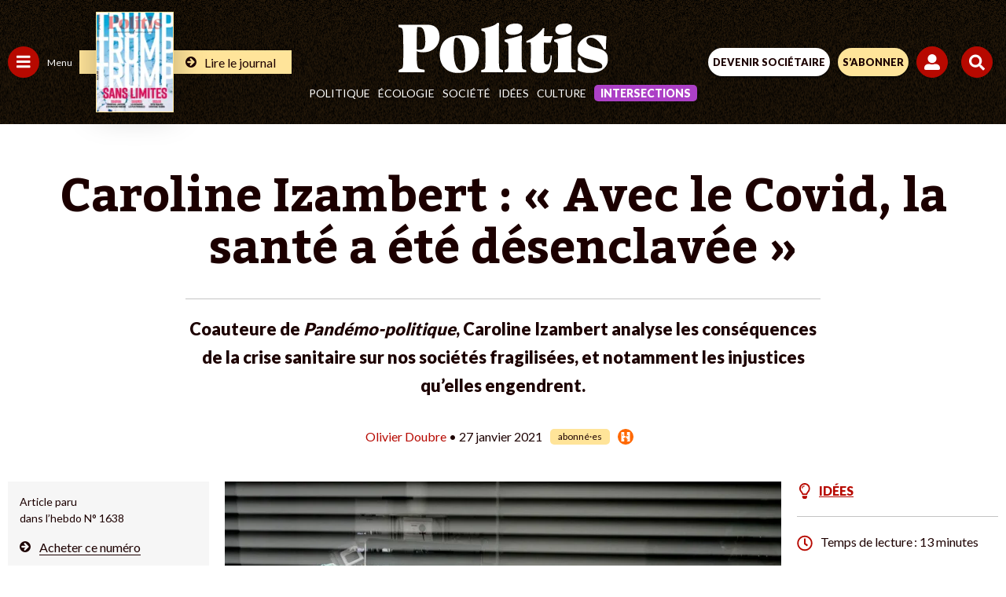

--- FILE ---
content_type: text/html; charset=UTF-8
request_url: https://www.politis.fr/wp-admin/admin-ajax.php
body_size: -118
content:
{"post_id":44326,"counted":false,"storage":[],"type":"post"}

--- FILE ---
content_type: text/html; charset=utf-8
request_url: https://www.google.com/recaptcha/api2/anchor?ar=1&k=6Lc29UojAAAAAKf_vWv63DWdQ_eEsA1ZkZ_Jn-oo&co=aHR0cHM6Ly93d3cucG9saXRpcy5mcjo0NDM.&hl=en&v=PoyoqOPhxBO7pBk68S4YbpHZ&size=invisible&anchor-ms=20000&execute-ms=30000&cb=l6wn5b25tyi1
body_size: 48601
content:
<!DOCTYPE HTML><html dir="ltr" lang="en"><head><meta http-equiv="Content-Type" content="text/html; charset=UTF-8">
<meta http-equiv="X-UA-Compatible" content="IE=edge">
<title>reCAPTCHA</title>
<style type="text/css">
/* cyrillic-ext */
@font-face {
  font-family: 'Roboto';
  font-style: normal;
  font-weight: 400;
  font-stretch: 100%;
  src: url(//fonts.gstatic.com/s/roboto/v48/KFO7CnqEu92Fr1ME7kSn66aGLdTylUAMa3GUBHMdazTgWw.woff2) format('woff2');
  unicode-range: U+0460-052F, U+1C80-1C8A, U+20B4, U+2DE0-2DFF, U+A640-A69F, U+FE2E-FE2F;
}
/* cyrillic */
@font-face {
  font-family: 'Roboto';
  font-style: normal;
  font-weight: 400;
  font-stretch: 100%;
  src: url(//fonts.gstatic.com/s/roboto/v48/KFO7CnqEu92Fr1ME7kSn66aGLdTylUAMa3iUBHMdazTgWw.woff2) format('woff2');
  unicode-range: U+0301, U+0400-045F, U+0490-0491, U+04B0-04B1, U+2116;
}
/* greek-ext */
@font-face {
  font-family: 'Roboto';
  font-style: normal;
  font-weight: 400;
  font-stretch: 100%;
  src: url(//fonts.gstatic.com/s/roboto/v48/KFO7CnqEu92Fr1ME7kSn66aGLdTylUAMa3CUBHMdazTgWw.woff2) format('woff2');
  unicode-range: U+1F00-1FFF;
}
/* greek */
@font-face {
  font-family: 'Roboto';
  font-style: normal;
  font-weight: 400;
  font-stretch: 100%;
  src: url(//fonts.gstatic.com/s/roboto/v48/KFO7CnqEu92Fr1ME7kSn66aGLdTylUAMa3-UBHMdazTgWw.woff2) format('woff2');
  unicode-range: U+0370-0377, U+037A-037F, U+0384-038A, U+038C, U+038E-03A1, U+03A3-03FF;
}
/* math */
@font-face {
  font-family: 'Roboto';
  font-style: normal;
  font-weight: 400;
  font-stretch: 100%;
  src: url(//fonts.gstatic.com/s/roboto/v48/KFO7CnqEu92Fr1ME7kSn66aGLdTylUAMawCUBHMdazTgWw.woff2) format('woff2');
  unicode-range: U+0302-0303, U+0305, U+0307-0308, U+0310, U+0312, U+0315, U+031A, U+0326-0327, U+032C, U+032F-0330, U+0332-0333, U+0338, U+033A, U+0346, U+034D, U+0391-03A1, U+03A3-03A9, U+03B1-03C9, U+03D1, U+03D5-03D6, U+03F0-03F1, U+03F4-03F5, U+2016-2017, U+2034-2038, U+203C, U+2040, U+2043, U+2047, U+2050, U+2057, U+205F, U+2070-2071, U+2074-208E, U+2090-209C, U+20D0-20DC, U+20E1, U+20E5-20EF, U+2100-2112, U+2114-2115, U+2117-2121, U+2123-214F, U+2190, U+2192, U+2194-21AE, U+21B0-21E5, U+21F1-21F2, U+21F4-2211, U+2213-2214, U+2216-22FF, U+2308-230B, U+2310, U+2319, U+231C-2321, U+2336-237A, U+237C, U+2395, U+239B-23B7, U+23D0, U+23DC-23E1, U+2474-2475, U+25AF, U+25B3, U+25B7, U+25BD, U+25C1, U+25CA, U+25CC, U+25FB, U+266D-266F, U+27C0-27FF, U+2900-2AFF, U+2B0E-2B11, U+2B30-2B4C, U+2BFE, U+3030, U+FF5B, U+FF5D, U+1D400-1D7FF, U+1EE00-1EEFF;
}
/* symbols */
@font-face {
  font-family: 'Roboto';
  font-style: normal;
  font-weight: 400;
  font-stretch: 100%;
  src: url(//fonts.gstatic.com/s/roboto/v48/KFO7CnqEu92Fr1ME7kSn66aGLdTylUAMaxKUBHMdazTgWw.woff2) format('woff2');
  unicode-range: U+0001-000C, U+000E-001F, U+007F-009F, U+20DD-20E0, U+20E2-20E4, U+2150-218F, U+2190, U+2192, U+2194-2199, U+21AF, U+21E6-21F0, U+21F3, U+2218-2219, U+2299, U+22C4-22C6, U+2300-243F, U+2440-244A, U+2460-24FF, U+25A0-27BF, U+2800-28FF, U+2921-2922, U+2981, U+29BF, U+29EB, U+2B00-2BFF, U+4DC0-4DFF, U+FFF9-FFFB, U+10140-1018E, U+10190-1019C, U+101A0, U+101D0-101FD, U+102E0-102FB, U+10E60-10E7E, U+1D2C0-1D2D3, U+1D2E0-1D37F, U+1F000-1F0FF, U+1F100-1F1AD, U+1F1E6-1F1FF, U+1F30D-1F30F, U+1F315, U+1F31C, U+1F31E, U+1F320-1F32C, U+1F336, U+1F378, U+1F37D, U+1F382, U+1F393-1F39F, U+1F3A7-1F3A8, U+1F3AC-1F3AF, U+1F3C2, U+1F3C4-1F3C6, U+1F3CA-1F3CE, U+1F3D4-1F3E0, U+1F3ED, U+1F3F1-1F3F3, U+1F3F5-1F3F7, U+1F408, U+1F415, U+1F41F, U+1F426, U+1F43F, U+1F441-1F442, U+1F444, U+1F446-1F449, U+1F44C-1F44E, U+1F453, U+1F46A, U+1F47D, U+1F4A3, U+1F4B0, U+1F4B3, U+1F4B9, U+1F4BB, U+1F4BF, U+1F4C8-1F4CB, U+1F4D6, U+1F4DA, U+1F4DF, U+1F4E3-1F4E6, U+1F4EA-1F4ED, U+1F4F7, U+1F4F9-1F4FB, U+1F4FD-1F4FE, U+1F503, U+1F507-1F50B, U+1F50D, U+1F512-1F513, U+1F53E-1F54A, U+1F54F-1F5FA, U+1F610, U+1F650-1F67F, U+1F687, U+1F68D, U+1F691, U+1F694, U+1F698, U+1F6AD, U+1F6B2, U+1F6B9-1F6BA, U+1F6BC, U+1F6C6-1F6CF, U+1F6D3-1F6D7, U+1F6E0-1F6EA, U+1F6F0-1F6F3, U+1F6F7-1F6FC, U+1F700-1F7FF, U+1F800-1F80B, U+1F810-1F847, U+1F850-1F859, U+1F860-1F887, U+1F890-1F8AD, U+1F8B0-1F8BB, U+1F8C0-1F8C1, U+1F900-1F90B, U+1F93B, U+1F946, U+1F984, U+1F996, U+1F9E9, U+1FA00-1FA6F, U+1FA70-1FA7C, U+1FA80-1FA89, U+1FA8F-1FAC6, U+1FACE-1FADC, U+1FADF-1FAE9, U+1FAF0-1FAF8, U+1FB00-1FBFF;
}
/* vietnamese */
@font-face {
  font-family: 'Roboto';
  font-style: normal;
  font-weight: 400;
  font-stretch: 100%;
  src: url(//fonts.gstatic.com/s/roboto/v48/KFO7CnqEu92Fr1ME7kSn66aGLdTylUAMa3OUBHMdazTgWw.woff2) format('woff2');
  unicode-range: U+0102-0103, U+0110-0111, U+0128-0129, U+0168-0169, U+01A0-01A1, U+01AF-01B0, U+0300-0301, U+0303-0304, U+0308-0309, U+0323, U+0329, U+1EA0-1EF9, U+20AB;
}
/* latin-ext */
@font-face {
  font-family: 'Roboto';
  font-style: normal;
  font-weight: 400;
  font-stretch: 100%;
  src: url(//fonts.gstatic.com/s/roboto/v48/KFO7CnqEu92Fr1ME7kSn66aGLdTylUAMa3KUBHMdazTgWw.woff2) format('woff2');
  unicode-range: U+0100-02BA, U+02BD-02C5, U+02C7-02CC, U+02CE-02D7, U+02DD-02FF, U+0304, U+0308, U+0329, U+1D00-1DBF, U+1E00-1E9F, U+1EF2-1EFF, U+2020, U+20A0-20AB, U+20AD-20C0, U+2113, U+2C60-2C7F, U+A720-A7FF;
}
/* latin */
@font-face {
  font-family: 'Roboto';
  font-style: normal;
  font-weight: 400;
  font-stretch: 100%;
  src: url(//fonts.gstatic.com/s/roboto/v48/KFO7CnqEu92Fr1ME7kSn66aGLdTylUAMa3yUBHMdazQ.woff2) format('woff2');
  unicode-range: U+0000-00FF, U+0131, U+0152-0153, U+02BB-02BC, U+02C6, U+02DA, U+02DC, U+0304, U+0308, U+0329, U+2000-206F, U+20AC, U+2122, U+2191, U+2193, U+2212, U+2215, U+FEFF, U+FFFD;
}
/* cyrillic-ext */
@font-face {
  font-family: 'Roboto';
  font-style: normal;
  font-weight: 500;
  font-stretch: 100%;
  src: url(//fonts.gstatic.com/s/roboto/v48/KFO7CnqEu92Fr1ME7kSn66aGLdTylUAMa3GUBHMdazTgWw.woff2) format('woff2');
  unicode-range: U+0460-052F, U+1C80-1C8A, U+20B4, U+2DE0-2DFF, U+A640-A69F, U+FE2E-FE2F;
}
/* cyrillic */
@font-face {
  font-family: 'Roboto';
  font-style: normal;
  font-weight: 500;
  font-stretch: 100%;
  src: url(//fonts.gstatic.com/s/roboto/v48/KFO7CnqEu92Fr1ME7kSn66aGLdTylUAMa3iUBHMdazTgWw.woff2) format('woff2');
  unicode-range: U+0301, U+0400-045F, U+0490-0491, U+04B0-04B1, U+2116;
}
/* greek-ext */
@font-face {
  font-family: 'Roboto';
  font-style: normal;
  font-weight: 500;
  font-stretch: 100%;
  src: url(//fonts.gstatic.com/s/roboto/v48/KFO7CnqEu92Fr1ME7kSn66aGLdTylUAMa3CUBHMdazTgWw.woff2) format('woff2');
  unicode-range: U+1F00-1FFF;
}
/* greek */
@font-face {
  font-family: 'Roboto';
  font-style: normal;
  font-weight: 500;
  font-stretch: 100%;
  src: url(//fonts.gstatic.com/s/roboto/v48/KFO7CnqEu92Fr1ME7kSn66aGLdTylUAMa3-UBHMdazTgWw.woff2) format('woff2');
  unicode-range: U+0370-0377, U+037A-037F, U+0384-038A, U+038C, U+038E-03A1, U+03A3-03FF;
}
/* math */
@font-face {
  font-family: 'Roboto';
  font-style: normal;
  font-weight: 500;
  font-stretch: 100%;
  src: url(//fonts.gstatic.com/s/roboto/v48/KFO7CnqEu92Fr1ME7kSn66aGLdTylUAMawCUBHMdazTgWw.woff2) format('woff2');
  unicode-range: U+0302-0303, U+0305, U+0307-0308, U+0310, U+0312, U+0315, U+031A, U+0326-0327, U+032C, U+032F-0330, U+0332-0333, U+0338, U+033A, U+0346, U+034D, U+0391-03A1, U+03A3-03A9, U+03B1-03C9, U+03D1, U+03D5-03D6, U+03F0-03F1, U+03F4-03F5, U+2016-2017, U+2034-2038, U+203C, U+2040, U+2043, U+2047, U+2050, U+2057, U+205F, U+2070-2071, U+2074-208E, U+2090-209C, U+20D0-20DC, U+20E1, U+20E5-20EF, U+2100-2112, U+2114-2115, U+2117-2121, U+2123-214F, U+2190, U+2192, U+2194-21AE, U+21B0-21E5, U+21F1-21F2, U+21F4-2211, U+2213-2214, U+2216-22FF, U+2308-230B, U+2310, U+2319, U+231C-2321, U+2336-237A, U+237C, U+2395, U+239B-23B7, U+23D0, U+23DC-23E1, U+2474-2475, U+25AF, U+25B3, U+25B7, U+25BD, U+25C1, U+25CA, U+25CC, U+25FB, U+266D-266F, U+27C0-27FF, U+2900-2AFF, U+2B0E-2B11, U+2B30-2B4C, U+2BFE, U+3030, U+FF5B, U+FF5D, U+1D400-1D7FF, U+1EE00-1EEFF;
}
/* symbols */
@font-face {
  font-family: 'Roboto';
  font-style: normal;
  font-weight: 500;
  font-stretch: 100%;
  src: url(//fonts.gstatic.com/s/roboto/v48/KFO7CnqEu92Fr1ME7kSn66aGLdTylUAMaxKUBHMdazTgWw.woff2) format('woff2');
  unicode-range: U+0001-000C, U+000E-001F, U+007F-009F, U+20DD-20E0, U+20E2-20E4, U+2150-218F, U+2190, U+2192, U+2194-2199, U+21AF, U+21E6-21F0, U+21F3, U+2218-2219, U+2299, U+22C4-22C6, U+2300-243F, U+2440-244A, U+2460-24FF, U+25A0-27BF, U+2800-28FF, U+2921-2922, U+2981, U+29BF, U+29EB, U+2B00-2BFF, U+4DC0-4DFF, U+FFF9-FFFB, U+10140-1018E, U+10190-1019C, U+101A0, U+101D0-101FD, U+102E0-102FB, U+10E60-10E7E, U+1D2C0-1D2D3, U+1D2E0-1D37F, U+1F000-1F0FF, U+1F100-1F1AD, U+1F1E6-1F1FF, U+1F30D-1F30F, U+1F315, U+1F31C, U+1F31E, U+1F320-1F32C, U+1F336, U+1F378, U+1F37D, U+1F382, U+1F393-1F39F, U+1F3A7-1F3A8, U+1F3AC-1F3AF, U+1F3C2, U+1F3C4-1F3C6, U+1F3CA-1F3CE, U+1F3D4-1F3E0, U+1F3ED, U+1F3F1-1F3F3, U+1F3F5-1F3F7, U+1F408, U+1F415, U+1F41F, U+1F426, U+1F43F, U+1F441-1F442, U+1F444, U+1F446-1F449, U+1F44C-1F44E, U+1F453, U+1F46A, U+1F47D, U+1F4A3, U+1F4B0, U+1F4B3, U+1F4B9, U+1F4BB, U+1F4BF, U+1F4C8-1F4CB, U+1F4D6, U+1F4DA, U+1F4DF, U+1F4E3-1F4E6, U+1F4EA-1F4ED, U+1F4F7, U+1F4F9-1F4FB, U+1F4FD-1F4FE, U+1F503, U+1F507-1F50B, U+1F50D, U+1F512-1F513, U+1F53E-1F54A, U+1F54F-1F5FA, U+1F610, U+1F650-1F67F, U+1F687, U+1F68D, U+1F691, U+1F694, U+1F698, U+1F6AD, U+1F6B2, U+1F6B9-1F6BA, U+1F6BC, U+1F6C6-1F6CF, U+1F6D3-1F6D7, U+1F6E0-1F6EA, U+1F6F0-1F6F3, U+1F6F7-1F6FC, U+1F700-1F7FF, U+1F800-1F80B, U+1F810-1F847, U+1F850-1F859, U+1F860-1F887, U+1F890-1F8AD, U+1F8B0-1F8BB, U+1F8C0-1F8C1, U+1F900-1F90B, U+1F93B, U+1F946, U+1F984, U+1F996, U+1F9E9, U+1FA00-1FA6F, U+1FA70-1FA7C, U+1FA80-1FA89, U+1FA8F-1FAC6, U+1FACE-1FADC, U+1FADF-1FAE9, U+1FAF0-1FAF8, U+1FB00-1FBFF;
}
/* vietnamese */
@font-face {
  font-family: 'Roboto';
  font-style: normal;
  font-weight: 500;
  font-stretch: 100%;
  src: url(//fonts.gstatic.com/s/roboto/v48/KFO7CnqEu92Fr1ME7kSn66aGLdTylUAMa3OUBHMdazTgWw.woff2) format('woff2');
  unicode-range: U+0102-0103, U+0110-0111, U+0128-0129, U+0168-0169, U+01A0-01A1, U+01AF-01B0, U+0300-0301, U+0303-0304, U+0308-0309, U+0323, U+0329, U+1EA0-1EF9, U+20AB;
}
/* latin-ext */
@font-face {
  font-family: 'Roboto';
  font-style: normal;
  font-weight: 500;
  font-stretch: 100%;
  src: url(//fonts.gstatic.com/s/roboto/v48/KFO7CnqEu92Fr1ME7kSn66aGLdTylUAMa3KUBHMdazTgWw.woff2) format('woff2');
  unicode-range: U+0100-02BA, U+02BD-02C5, U+02C7-02CC, U+02CE-02D7, U+02DD-02FF, U+0304, U+0308, U+0329, U+1D00-1DBF, U+1E00-1E9F, U+1EF2-1EFF, U+2020, U+20A0-20AB, U+20AD-20C0, U+2113, U+2C60-2C7F, U+A720-A7FF;
}
/* latin */
@font-face {
  font-family: 'Roboto';
  font-style: normal;
  font-weight: 500;
  font-stretch: 100%;
  src: url(//fonts.gstatic.com/s/roboto/v48/KFO7CnqEu92Fr1ME7kSn66aGLdTylUAMa3yUBHMdazQ.woff2) format('woff2');
  unicode-range: U+0000-00FF, U+0131, U+0152-0153, U+02BB-02BC, U+02C6, U+02DA, U+02DC, U+0304, U+0308, U+0329, U+2000-206F, U+20AC, U+2122, U+2191, U+2193, U+2212, U+2215, U+FEFF, U+FFFD;
}
/* cyrillic-ext */
@font-face {
  font-family: 'Roboto';
  font-style: normal;
  font-weight: 900;
  font-stretch: 100%;
  src: url(//fonts.gstatic.com/s/roboto/v48/KFO7CnqEu92Fr1ME7kSn66aGLdTylUAMa3GUBHMdazTgWw.woff2) format('woff2');
  unicode-range: U+0460-052F, U+1C80-1C8A, U+20B4, U+2DE0-2DFF, U+A640-A69F, U+FE2E-FE2F;
}
/* cyrillic */
@font-face {
  font-family: 'Roboto';
  font-style: normal;
  font-weight: 900;
  font-stretch: 100%;
  src: url(//fonts.gstatic.com/s/roboto/v48/KFO7CnqEu92Fr1ME7kSn66aGLdTylUAMa3iUBHMdazTgWw.woff2) format('woff2');
  unicode-range: U+0301, U+0400-045F, U+0490-0491, U+04B0-04B1, U+2116;
}
/* greek-ext */
@font-face {
  font-family: 'Roboto';
  font-style: normal;
  font-weight: 900;
  font-stretch: 100%;
  src: url(//fonts.gstatic.com/s/roboto/v48/KFO7CnqEu92Fr1ME7kSn66aGLdTylUAMa3CUBHMdazTgWw.woff2) format('woff2');
  unicode-range: U+1F00-1FFF;
}
/* greek */
@font-face {
  font-family: 'Roboto';
  font-style: normal;
  font-weight: 900;
  font-stretch: 100%;
  src: url(//fonts.gstatic.com/s/roboto/v48/KFO7CnqEu92Fr1ME7kSn66aGLdTylUAMa3-UBHMdazTgWw.woff2) format('woff2');
  unicode-range: U+0370-0377, U+037A-037F, U+0384-038A, U+038C, U+038E-03A1, U+03A3-03FF;
}
/* math */
@font-face {
  font-family: 'Roboto';
  font-style: normal;
  font-weight: 900;
  font-stretch: 100%;
  src: url(//fonts.gstatic.com/s/roboto/v48/KFO7CnqEu92Fr1ME7kSn66aGLdTylUAMawCUBHMdazTgWw.woff2) format('woff2');
  unicode-range: U+0302-0303, U+0305, U+0307-0308, U+0310, U+0312, U+0315, U+031A, U+0326-0327, U+032C, U+032F-0330, U+0332-0333, U+0338, U+033A, U+0346, U+034D, U+0391-03A1, U+03A3-03A9, U+03B1-03C9, U+03D1, U+03D5-03D6, U+03F0-03F1, U+03F4-03F5, U+2016-2017, U+2034-2038, U+203C, U+2040, U+2043, U+2047, U+2050, U+2057, U+205F, U+2070-2071, U+2074-208E, U+2090-209C, U+20D0-20DC, U+20E1, U+20E5-20EF, U+2100-2112, U+2114-2115, U+2117-2121, U+2123-214F, U+2190, U+2192, U+2194-21AE, U+21B0-21E5, U+21F1-21F2, U+21F4-2211, U+2213-2214, U+2216-22FF, U+2308-230B, U+2310, U+2319, U+231C-2321, U+2336-237A, U+237C, U+2395, U+239B-23B7, U+23D0, U+23DC-23E1, U+2474-2475, U+25AF, U+25B3, U+25B7, U+25BD, U+25C1, U+25CA, U+25CC, U+25FB, U+266D-266F, U+27C0-27FF, U+2900-2AFF, U+2B0E-2B11, U+2B30-2B4C, U+2BFE, U+3030, U+FF5B, U+FF5D, U+1D400-1D7FF, U+1EE00-1EEFF;
}
/* symbols */
@font-face {
  font-family: 'Roboto';
  font-style: normal;
  font-weight: 900;
  font-stretch: 100%;
  src: url(//fonts.gstatic.com/s/roboto/v48/KFO7CnqEu92Fr1ME7kSn66aGLdTylUAMaxKUBHMdazTgWw.woff2) format('woff2');
  unicode-range: U+0001-000C, U+000E-001F, U+007F-009F, U+20DD-20E0, U+20E2-20E4, U+2150-218F, U+2190, U+2192, U+2194-2199, U+21AF, U+21E6-21F0, U+21F3, U+2218-2219, U+2299, U+22C4-22C6, U+2300-243F, U+2440-244A, U+2460-24FF, U+25A0-27BF, U+2800-28FF, U+2921-2922, U+2981, U+29BF, U+29EB, U+2B00-2BFF, U+4DC0-4DFF, U+FFF9-FFFB, U+10140-1018E, U+10190-1019C, U+101A0, U+101D0-101FD, U+102E0-102FB, U+10E60-10E7E, U+1D2C0-1D2D3, U+1D2E0-1D37F, U+1F000-1F0FF, U+1F100-1F1AD, U+1F1E6-1F1FF, U+1F30D-1F30F, U+1F315, U+1F31C, U+1F31E, U+1F320-1F32C, U+1F336, U+1F378, U+1F37D, U+1F382, U+1F393-1F39F, U+1F3A7-1F3A8, U+1F3AC-1F3AF, U+1F3C2, U+1F3C4-1F3C6, U+1F3CA-1F3CE, U+1F3D4-1F3E0, U+1F3ED, U+1F3F1-1F3F3, U+1F3F5-1F3F7, U+1F408, U+1F415, U+1F41F, U+1F426, U+1F43F, U+1F441-1F442, U+1F444, U+1F446-1F449, U+1F44C-1F44E, U+1F453, U+1F46A, U+1F47D, U+1F4A3, U+1F4B0, U+1F4B3, U+1F4B9, U+1F4BB, U+1F4BF, U+1F4C8-1F4CB, U+1F4D6, U+1F4DA, U+1F4DF, U+1F4E3-1F4E6, U+1F4EA-1F4ED, U+1F4F7, U+1F4F9-1F4FB, U+1F4FD-1F4FE, U+1F503, U+1F507-1F50B, U+1F50D, U+1F512-1F513, U+1F53E-1F54A, U+1F54F-1F5FA, U+1F610, U+1F650-1F67F, U+1F687, U+1F68D, U+1F691, U+1F694, U+1F698, U+1F6AD, U+1F6B2, U+1F6B9-1F6BA, U+1F6BC, U+1F6C6-1F6CF, U+1F6D3-1F6D7, U+1F6E0-1F6EA, U+1F6F0-1F6F3, U+1F6F7-1F6FC, U+1F700-1F7FF, U+1F800-1F80B, U+1F810-1F847, U+1F850-1F859, U+1F860-1F887, U+1F890-1F8AD, U+1F8B0-1F8BB, U+1F8C0-1F8C1, U+1F900-1F90B, U+1F93B, U+1F946, U+1F984, U+1F996, U+1F9E9, U+1FA00-1FA6F, U+1FA70-1FA7C, U+1FA80-1FA89, U+1FA8F-1FAC6, U+1FACE-1FADC, U+1FADF-1FAE9, U+1FAF0-1FAF8, U+1FB00-1FBFF;
}
/* vietnamese */
@font-face {
  font-family: 'Roboto';
  font-style: normal;
  font-weight: 900;
  font-stretch: 100%;
  src: url(//fonts.gstatic.com/s/roboto/v48/KFO7CnqEu92Fr1ME7kSn66aGLdTylUAMa3OUBHMdazTgWw.woff2) format('woff2');
  unicode-range: U+0102-0103, U+0110-0111, U+0128-0129, U+0168-0169, U+01A0-01A1, U+01AF-01B0, U+0300-0301, U+0303-0304, U+0308-0309, U+0323, U+0329, U+1EA0-1EF9, U+20AB;
}
/* latin-ext */
@font-face {
  font-family: 'Roboto';
  font-style: normal;
  font-weight: 900;
  font-stretch: 100%;
  src: url(//fonts.gstatic.com/s/roboto/v48/KFO7CnqEu92Fr1ME7kSn66aGLdTylUAMa3KUBHMdazTgWw.woff2) format('woff2');
  unicode-range: U+0100-02BA, U+02BD-02C5, U+02C7-02CC, U+02CE-02D7, U+02DD-02FF, U+0304, U+0308, U+0329, U+1D00-1DBF, U+1E00-1E9F, U+1EF2-1EFF, U+2020, U+20A0-20AB, U+20AD-20C0, U+2113, U+2C60-2C7F, U+A720-A7FF;
}
/* latin */
@font-face {
  font-family: 'Roboto';
  font-style: normal;
  font-weight: 900;
  font-stretch: 100%;
  src: url(//fonts.gstatic.com/s/roboto/v48/KFO7CnqEu92Fr1ME7kSn66aGLdTylUAMa3yUBHMdazQ.woff2) format('woff2');
  unicode-range: U+0000-00FF, U+0131, U+0152-0153, U+02BB-02BC, U+02C6, U+02DA, U+02DC, U+0304, U+0308, U+0329, U+2000-206F, U+20AC, U+2122, U+2191, U+2193, U+2212, U+2215, U+FEFF, U+FFFD;
}

</style>
<link rel="stylesheet" type="text/css" href="https://www.gstatic.com/recaptcha/releases/PoyoqOPhxBO7pBk68S4YbpHZ/styles__ltr.css">
<script nonce="rZi9CwK95zgn13t9CEKgtw" type="text/javascript">window['__recaptcha_api'] = 'https://www.google.com/recaptcha/api2/';</script>
<script type="text/javascript" src="https://www.gstatic.com/recaptcha/releases/PoyoqOPhxBO7pBk68S4YbpHZ/recaptcha__en.js" nonce="rZi9CwK95zgn13t9CEKgtw">
      
    </script></head>
<body><div id="rc-anchor-alert" class="rc-anchor-alert"></div>
<input type="hidden" id="recaptcha-token" value="[base64]">
<script type="text/javascript" nonce="rZi9CwK95zgn13t9CEKgtw">
      recaptcha.anchor.Main.init("[\x22ainput\x22,[\x22bgdata\x22,\x22\x22,\[base64]/[base64]/UltIKytdPWE6KGE8MjA0OD9SW0grK109YT4+NnwxOTI6KChhJjY0NTEyKT09NTUyOTYmJnErMTxoLmxlbmd0aCYmKGguY2hhckNvZGVBdChxKzEpJjY0NTEyKT09NTYzMjA/[base64]/MjU1OlI/[base64]/[base64]/[base64]/[base64]/[base64]/[base64]/[base64]/[base64]/[base64]/[base64]\x22,\[base64]\\u003d\\u003d\x22,\x22wow3w4cJMUzDjMOgw6xJFHbCgcKZdSPDl1IIwrDCswbCt0DDggU4wq7DnT/DvBVMHnhkw6zCkj/[base64]/CjsOAwrjCicOtwq0QV8K9SB/CuUfDsMOHwohHIcK/LUDCgDfDisOpw7zDisKNYznCl8KBNyPCvn4FYMOQwqPDmsKlw4oAAXNLZEbCgsKcw6gHZsOjF3HDqMK7YEnCr8Opw7FVWMKZE8KIR8KeLsK0wpBfwoDCshAbwqt9w7XDgRh9wqLCrmo7wrTDsndgMsOPwrhBw6/[base64]/DrkPDv8OzwqA3dMK9Z8Kzw59qPMKSP8Otw67CmWfCgcO4w5A1bMOUSyk+K8Orw7nCt8OHw77Cg1Naw457wp3CskweOAt/[base64]/DnBlFw4bClCfClnpowpbDpCbDuVZ/w4rDvHUKw4gPw77DkzrCrDQ9w6DChmpLOm59d0zDljEoPsO6XGvCncO+S8OqwrMnOMKbwrHCo8Ohw4LCmxPCqlgPABc8EF16w47DsD1oeCnDolpywpTCnMOEw7hkK8Opwr3DpUVwB8OtGT/DlmTCrXYFwq/Di8KLGyxrw7/Dkj3CpMObFsKqw5lTwqgFw74eecOHMcKaw4nDvMOPHAVMw5bDv8KXw6MIW8OMw53CvTvCmcOgw6Yaw6TDt8KTwrDCiMKaw6HDtcKZw6pvw7XDn8OvdFY7RMKGwpfCl8Ozwo09Dg0FwpNQem/ClALDgcO+w7fCg8KjT8KVHRTDt3E2wqImw5xowrPCuwzDgMOHTRvDi2TDhMKawp/[base64]/[base64]/[base64]/DtcOpw6zDncKCLywsw4rDtMODw4rCuWPCpXIHw6p/FsOnKMKKw5PCscOewrvCin7CocOgcMKlLMKJwrjDhntvR31YVcKgccKALsKPwqnCrsOCw6c4w4xWw6vCry0Jwr3CnmXDoF/CpmzCk0gHw5HDrMKiMcK+wodHVDUOwrPCs8OQLHnCnGhmwq0Sw4VuGsKnVnQ/ZcK6PEnDmDpQwpQ1wqHDjcObUcKnFMOUwqtTw7XChsKGTcKDesKVYMKjH28iwrHCgcKMBxTCl3nDjsK/[base64]/Dm8O8wqQyJcOOwq0/[base64]/Dm2dyEyXDnRrDscKpwrpUw5TCn3JJwpzDnU1jw6jDmVN0EcKsRsOhDsKcwo8Rw5XDmcOTOHTDkErDsTzDj2rDi27DomPCkwfCusKHNMKsHsOHBcKudADCpU5Gwq/Cr3UoPnAALxvDlkvCgzfClMK7dm1HwrwvwpRew5LDosObWHgVw7PCh8KrwrzDiMOIworDk8O/[base64]/ClFrDrsOFwonDu8Owf8KFw4LDpcK1w5JSBcKYdcONw4MjwrRxw6tCw7NAw5DCscOJw67CjmBgQMOseMO6w5oRw5DCgMK0wo8DQi8Cw7nDiGguXwzCozg3S8KlwrhjwonCjE19wq7DrDLCiMOvwprDvMOQw5DCmMKpwpZoasKiLQ/[base64]/wrHDqUzDtcK5w5lBwrFVw5x0esOiwo1RwrfDhEFLEl3Co8O7w6YxPjMxw6XCvU7CgsKqwoR2w4TDoB3Doi1aTFXDoV/DhlgJBB3DlAbDj8OCwo7CnsOTwr4SQsO8BMO4wojDknvCoWvCp07DojvDtCTCrsK3w5c+wpVlw7QtRXzClcKfwr/DtMKrwrjCpTjDusOAw6J3JHUywrJ8wpgbdxLDkcOBw40XwrRjdjzCtsKVbcOlNVcZwoAIP2/DhcOewqDDhsOuGW7CoQTCjsOKVsK/J8Khw7TCiMKyKWJEw6LDu8KNCsOABDnCsCfDo8Ozw55SPWHDnBnDsMOxw4XDn2l/b8OIw7Ncw6k3wqAsagIRPDsww7rDnhshJsKNwq9jwoRQwrbCvsOZwo3Cq3Fuwp0Ewp0bSWl1woFywoEFwq7Dgk0Mw53CjMOOw6I6W8OBQ8Owwq4rwobCkDrDgMOQw6bDnsKewpwzTcOcw4U4dsOFwojDnsOQwplDTMKYwq1yw77ClC3Cv8K9wq1OAcK+eHl/woHCj8KhBcKZQVlyTMOfw5xaIMKbesKKw68vKD02YMOzGMOGwrZGS8OVT8K5wq1Pw4fDsk7DhcOow5LCkmbDrMOEJ3jCiMK6PMKrMsO5w7nDnSp4NsKrwrTDncKaCMOwwptWw7jCjwd/w40VfMKUwrLCvsOKWsOTWmzCs0syUWFuRyrDmCrCq8KtOVxDwrjDjiZ2wrzDssK4w7/CkcObOWTCvQHDhhfDtkxOC8OZMxg6wq/CksO1LMOYG0ABR8K/w5kHw4PDgMObfcKKeQjDrCvCvMKsLMObDcOZw7YBw77CshUGR8OXw4ZLwoVgwqJMw51ew54CwqDCp8KNUW7CnQx4FiPCoH7DgUBvcTQfwqgjw7fDmcOnwrw3XMKxNkl1LcOzGMK8dsKlwoRuwr1IX8KZLmNtwofCtcOZwpzCuBxaQG/Cvw97KMKpZWnCnXvDnnjCgMKcIcOcwpXCrcONQcOHW2bCkMKMwpRDw7EwQMO2woLDqBfCnMKLTFZ/wqARw67CkTHDlgjClzQNwpNsOjfChcODwrTDpsKyasO1wpDClA/DuhlfRyrCrkwqQQBYwrjCmMO8DMKKw7Mlw7vCjCTCscO5D2zCjcOkwrbCuFcvw5Rjwq3CmW7DjsO/wp0HwrgkKzbCky/Cr8KjwrZjw7jDgcOawoXCtcOaVQ5jwr/CmxpvfTTCkcKrHcKlYcKrwrgLG8K2IcOOw7xRL3hHMjlZwpHDqnXCm3sZDMO+TV7Di8KOPG/[base64]/DljIQw57DgcOLwqfDj0Zuw4zDl8OHDDtywqXCoMK8aMK2wrZJc3Zxw7Iswp7DsShZw5bCiHBUaizCqAjCgx7CnMKAKMKtwrEOWx7CmgPDignCrB/Dh3tgwpluwqFKwoHCnSHDjTHDrsORSU/Cp1bDmcK2GcKCGBl+DHrCgV01wpHCosKQwr/Ci8KxwqbDp2TCm2DDsi3Dqh/Dt8KeacKhwpQmwpVsd35Gwq3Chmcdw7ktA144w4x0HMKFOSLCmntswo0rSMK/[base64]/[base64]/CmXdnCUXDlU8TIyABHcKtw7bDkh3Dl8KWVkIiwqZrwrTCmUkmPMObIR7DmAUAw6XCknQeEMOMw73DghNneGjCrcOYd2oSIx7Do0ZMwoEIw5RvfQZjw7g9CsO6X8KZBQEaFntVw4/DvMKwQlnDqDoPEyvCulpxT8K+VMK0w45rVHtow5Jfw7DCgj7CjcKqwqBgMGjDgsKHcEnCrwFiw7VKFCJKNzhCw6rDlcKGw6LChMKXw4zDsXfCogREFcOywrdra8KxbVrCgVouwpjDrcKhw5/DhcOAw5nDphfCuDDDncOtwp0YwoLCmcOEUn1CT8KDw4fDulfDlDzCjAHCsMKqYyROAx89TFYbw6MOw4ILwofCrsKZwrJCw5TDuF7DmlLDkyooLsOpCQIMWMKIGsOow5DCpcKySRJEwqfDpsKSw4x8w6fDsMKGQGXDvcK1RjzCn3wdwqJWYcOyZxVnw6R/w4pYwrjDomzCjSkvwr/[base64]/DtwXCv8O5wrMzM1MYw4V8wo1yw5vCmk7DsDAaKMOedjtbwqrCm23ChcOqLMO5McO5HMOgw7jCiMKTwqBGEjZUw7vDrcOtw7DCj8Kkw64OOMKQUsKAw6J4woLDhHTCvMKfw5rCrV/Dtw9iPQ/DrMK3w5AMw4DDmEfCisOMf8KiPcKDw4vDp8OOw7V9wqHCnDXCl8K7w6XChlPCnsOgdcOTF8O3MCvCp8KZLsKYJGhKwo9Rw7rDkH/[base64]/[base64]/DinPDtsOjwqQ9w47DlcKRwozDqGBXYyzCusKxJsKIwrrCvMK5wqkcwozCtMKsF1LDncO9PEfDhMKxSgrDshjCj8OHIi3CuQDCnsKFwphCYsOMRMKCB8KQLyLCo8OKR8OoN8OBZ8Kbw67DrsKjREhUwprDjsKdOW3CoMOaFcKICMOZwpdMwo1PYcKsw77CssKyWcO0Gg/DhEfCo8OdwrYIwoEAw4R2w4/ClXvDsmvCmjLCqzDDoMKJVcOZwoTCtcOUwr/DosOzw5vDv20UI8OAeVHCrV1qw5TDrz5cw5FoYE7Chy7DgX/CjcOiaMKfDMOEQ8OYThlcGVY0wrZdMcKcw7zCrFEuw5ZewpbDv8KPbsKhw5tEw7rDuBDCn2AkCA7CkmbCqjccw45kw7Bdd2bCgsOkw6vCjsKUw4Icw7jDoMOWwrltwp85ZsKiB8O/M8KjTsO8w4XCqcOUw7PDq8OPJGYTDCg6wp7DqcKqB3rCjlJpL8OZOsOlw5LCrcKJGcOGWcKywpPDnsOcwoHDicOICipMw4wRw6sFLsKNWMO7ZsOUwpsaEsKAXHrCpg/Cg8O+w7UiCHzDtRXDg8KjTcKYfsORFsK/w4VeJcKtcG0MSjXDjmTDksOew4wlTQXDohpWCy9oDDU5FcOcwrvCrcOdQ8O0Gmg4TEHCt8OnNsOUKMKCw6QlHcKpw7RrJcO7w4cGMwpSa0weKWoAbsOTP3nCvk/CoSc7w45+wpnCgsOfFmwDwodcPsKRw77DkcKLw7bCicOZw7jDncOuCMOwwqc0wobCu0XDgsKldcOGAsOAdlrChBdXw6A6TMOuwpfDkFVlwq0meMKdPgbDosOww4BQwo3Cp24Zw4TCi2x+w6bDgWcOwpsfw7lnKk/CusOlPMOJw64pwrHCk8KFw6PCmkXDhcKoZMKvw43DisOcdsKmwq/DqUfDu8OTDHvDkXgcWMOfwpvChcKLLA13w4Jgwq4wMmo4BsOpwrPDoMKLwpTCrUvCl8OUw5dJZwfCocK1O8KFwoDCsD8awqHCiMKuwo4BAMKtwqZhd8KMMwLDusK7GRzCnEXCujDCjwDDisOQw6Mhwp/DkVxWPDRzw4rDomnDkiBdHR4uEMKWD8KYdyjCm8OaEEI9RhXDuGnDrcO1w6ILwpDDmMK4wrtYw6g2w7/DjDvDscKZVmvCgFzDqlgTw4zDhcKNw6ZgU8Kaw4DCm1cdw7jCvcKQw4UJw4fCmm5LPMORZSfDk8OLGMOew6Ekw643BGfDjcKvDx3CnUpmwq4YTcOIwrvDlzrCl8OpwrRYw77DvTwYwpljw5/CpQnDnHLDl8K2w73CiR/DtcKPwqXCn8OCwqY1w7/DritpblNUwoljecKITsKSHsOpw6dQfi/Cp33DlknDkcOPLl3DhcKGwqDCtQ0Vw7zCvcOIFS7Chl5zQsKoQDjDhm44O1JVCcOqIgEbQE7DhW/DlkrDs8Kjw6LDucK8TMOeNWnDgcKvY2B6N8K1w7VPNzXDtlpCIMKaw5PDk8OjacO0w5/[base64]/[base64]/Dp23ClS4XZUFcw4cUw6nCtBB+YEcwVClvwqg3f1djD8O9wp3CoX3Csj4wSsO7w4RxwoQCwqfCu8KywoojK23DmsOrB07Co3wNwpxIwrXCgcK8e8Kcw6Zuw7jCkkRSXMKjw4fDvELDnBvDo8KFw7RCwqpIAQ9fwr/Dg8Onw7rCtD5Tw5XDqcK3wqNFQmFOwrHDhRPCuX5Zw7XDtV/DhG9mwpfDhSnDljwLw5nCq2zDhMOMccKua8K8wpDCsSnCpsOre8O2TG4Swq3DrTXCkMKmwr/[base64]/[base64]/T8OUw7jDmmglZUcGwofDkBo9wrzDuCoAUj9eH8O1Yndow5HCqzzClcKlScO7w4XCpT8Rw7pxRSoeaiLDuMO6w6tyw63DrcKZFgxrZMKqQTvCu37DmsKwZ3lwGDfCj8KyFTl0cjNVw7UGw7PDlyDCk8ODCsOxTnPDncO/KBHDp8KOLCATw7LDokTDlsOpw57DoMKzwo0zw4TDlsOReTHDv33DuFkqw5sZwqXCmAtuw4zCoTnCiBlVw4/DkXogAMOPw4zCvy/DhTEdwoN7worCp8KUw5tfFVZaGsKdX8KME8OUwr54w6PCscKww4USUgEGIcKwChICHX8pw4DDijXCsCFUSwMkw6LDmCNTwrnCrSpLw6TDsDfDlcKSIcKmJmYbwr/[base64]/KkZlB8KEVz/CtsODw4wYPMKxw7hnwpgww5zCrsOoP2vCvMKfdyQxZsOGwq5ZRF1NPwDCiEPDs1AKw4xSwpJoLx4eV8OvwoxVSh7CnxzCsXMRw4xTAx/[base64]/CpXYAwpjCqsOsw6N+CxN3wqrDqsK9fCRGQmjCj8O1wpDDkiVCMsKxwqnDuMOmwrjCiMOeMB/CqEvDs8OdIcOTw6dsLlgqdSjDrkViw6/DsV9WScOAwqzCr8OrVhg/wq0Hwo/DvTzDrWoEwpkMQcObDix+w5bCiXvCsxkGU1vChAxDeMKAFcOTwrfDtU06wqdVW8OHw7PDlsKbL8Oow6rDlMKFw4tAwq8/[base64]/DksKfWsODfk8ew7wSe0s5dcOzfV7CmcKLE8Oyw6MfHXnDlDwrSWfDn8KRw6AZRMKVFTRXw7Ahw4cMwrE3wqHCul7CgMKDKDsFb8OlWsO4T8KbY20JwqLDhnMuw5A/GVDCkcO8wrAIWlJ6w5sNwqvCt8KFIcKhOSkFXXzCrMKbScOiMsOAcEQkGlfDsMKWTsOpw7rDmyzDlSABd2zDkzcTZFBhw6TDuwLDph3DhWDCgsK/wrXDlcOhGcOmfMOjwotqYytAfsK6w6TCoMKuVcOQLVNZDcORw6x3w4PDrGJIwq3DtsOvwrIxwrtnwoXChinDgx7DlELCtMOgFcKGSBxvwoHDgSfDvRY3dGTCgSXDtcOhwqPDrsObd2p/[base64]/w408wpPCqR7CvMOzPcOYDVYnOEI2WcOow74PasOcwrsGwrQhTm0OwrDCvEJ7wo3DimbDv8KRHMKewpczYsKbPMOqWMO+wrHCh3R7wrnChMOxw4Usw6/Dl8OXw5XCkl/CjcOKw5w7LGrDhcOWegB5D8Kbw5wgw7kzW1BBwopJwqNLX2/DtAAEIMK9LsOxdcKpw50dw4giw4rDhXpUUHPCtX85w6xvKylRdMKjw7LDog81ZVLDo2fCmcOEMcOOw53DmsOCYBUHLnx7XxTDkGvCnWTDggkZw7Rdw4ZuwqlWXhwRBMKyexEkw6pYChPChcKvVW/Cr8OJQMKua8OfwrDCmcKXw6MBw6QJwpwPc8OWUsK6w47DjsOWw60hDcO+w7Rkw6DDm8OoN8Okw6ZpwosXF3soXhMxwq/Ck8KCTcKLw5Atw67DosKNR8O9w7bClWbCgnbDsU8hwqorIsOLw7fDgsKOw4nDlBvDtwAPPsKpOTl/w5DDqMK2YsOMw6N8w71xwq3DnVPDi8OkLMOkfWNXwoNhw4Y/SGgUw6h+w73CrEc6w45TRcOuwp/CicOcwpx0a8OObAgLwqcYW8KUw6/DpwzDukEmMgtlw748wq/DgcK6wpLDssK9w5nCjMKvZsOUw6HDnEQlYcKiS8Kew6F6w6nDrMOUT2fDqMOtaAjCusO4dMO1Czp9wrnCjRvDsljDnMK3wqjDvMKQWEdVDMOGw6FiY2x0wp7DqCcZaMKVw4XCnMKnF0nDpgxZbyXCsDjDvcKpwr7CuS/CmsKhw5bDr2fCpADCsRwtTcK3J28TQkjDog0HLV4Mw6jDpMO+Xio3Lj3ChMO+wq0RACIYUCfCnsO/wo/CtcKMw6DCiFXDjMOtw4XDiHNSwobCgsOiw5/ChMOTVibDpcOHwoh/[base64]/DkcO4CMK6wr3DkSTCrETCqQpwwpTCm8KBTjzClTlneAPDt8K6ZsK3VirDpWDDjMKuZcKCIMOZw7rDkFMJw4zDiMK9TCI2wo/CoQfDhnUMwppvwrDDqTFrBh7CqhjCtxhwACDDkwPDomnCqTXDuCUMXSR/IXzDuyoqMTUSw5NJU8OHdlcxQV7CrHVtwqBmA8Oyd8O2eX5tLcOqwp/[base64]/WcK5wqVuGsKOwqjDlMKRw70HwqcLwoR6R3kZMsKJwoY2BcOewr7DocKCw65+IMKmWg4LwpckScKHw7PDoAAvwp/DskhVwp4+wpzDqsOhwqPCrsKIwqLDpEZpw5vCjBY3d33ClsKcwoQnGn8pBmXDlFzDp2h+w5VKwqjDuSATwqTCl27DoHPCkcOhZCDDtjvCnh05KTfCtMKwF38Rwq/CoUzDrh/CpmBTw6LCi8OCwoXDjm9gw4EOEMORNcOUwoLCn8O0aMO7UcKWwovCscKcKMOlJsOSFsOswp/DmsOLw4IKw5PCpyEiwr1Fwr4Bw4QIwpPDjknDmR/Dk8OSwr/Cn2YdwovDpsO9MDRhwo/[base64]/[base64]/Du27Dv3PCqMK/VcO5wqdeRMKUw6gjTcO9dsOqQiDDm8O7ADDCijTDocKAcCPCmCRzwpYEwpDCncORNwbDlcKuw65Sw5vCgVHDkDbDnMKkCCsXQ8K3YMKSwqfDp8KTcsKzd3JDDCsqwoDChEDCoMO7wp3Cm8O+XcKlJgbCt0d6wqDCkcKawq3DpsKAPDfDmHc0wo/CtcK/w4hyOhHDhDZuw4JEwrvDvApOEsO7GTnDm8KVwoR9TkteM8Kdw5Qlw4nCjMOZwp82wpvDiwQ6w6tebcKsB8OQwq9ywrHDv8KRwojCizZdJwzDvVtzKMOuw4PDrXx/KsOiCMKRwrzCgWJ4PgbDisKzLBvCgDIFEcOYw63Dq8KzcGnDjUnChsKEHcKvHG3Co8ODbMO3wpTDskd7wqjCn8KZfcKSOsKUwrnDpS8MZw3DlCvCkT9Nw6M/worCssKAFMKvRsOBwolGPTN+wpXCgcO5w4jCrsONwoccHiJAHsO7IcOGwr1jUR5lwqB6w7nDhMOLw5AvwobDmCJIwqnCiUc/w4jDv8OKJ3jDsMOzwphVw6DDvDbClnXDl8KBw6wXwpLCkWDDpcOyw5cCUsOASWnDu8KUw590PsKcOsKuwotEw7J/BcOBwoZhwoUAEEzCkhE7wpxffBPChhdvGAbCmxbCkBRXwo4Dw5LDlkZMUMKtWsK5KgbCssOxwqzCiEh+w5HDlsOqBsOBOMKAe2g1wobDt8OkO8KUw68DwoEOwrzDrRvCmkE5cnFqY8Ohw7wKb8O/w5nCosK/[base64]/DgnTDu3nDrxnDt8KULFjDpTfCmhTDsR15wptUwpw1wrnDlzgpwo7ClFNqw5/DqzzCjE/[base64]/CkMOCA8Oawq3CnMOHCXsawr4IwpXDgsOTZcOswqJ7wrXDs8KVwp0MAl/CusKmUsOeMcO+SE1dw7l1VjcdwpTDl8K/[base64]/CmW4nVnQndTdANmpgw6PDnn0nBsKNw68Ew7rDuR9xVsOPV8KaXcKawrbCgcOZXXldXh/DvFEoNMOgX3PCmytDwrbDqsO5RcKyw6DDiUXCusKqwqVuw7ZmD8Kiw7/[base64]/T8KyNMK3UsKyasO9wrQMPw3DqHTDrCQ6wpl3wpQUI1MaGcKEIsKQGMOPasOCY8OJwrbCrEvCksKIwog/[base64]/CvMOnWsKESjUzwpEgDMOhw51zBsOGGsOywr5gRHg/wqTDg8OMSBfDksKZw49Yw47Do8KTw4DDi13DpMOFwrJAPMKQb3DCl8O6w6/[base64]/DpsOzw68zw4vCrsKbwpsuw7YMw5DDoGXDoU3ChMKjHsKGJR/DlcKSJGPClMKfL8Ofw4Ybw70gVWMDw7gAfR/Cj8KQw7/Dj3pjwo52bcODPcOxO8K4wpoPLnB0w6bDiMKLA8KhwqLCisOaY2hTQsKLw5/[base64]/Dj8OcfsKNTMOeaEg/woc7wpo7w7/[base64]/DtsKKYMOTO8OSw7I4O0/CpMOwMjDDqcO2HW9rZMOLw7fCvE/Cm8Ktw5vCtTfCriVdw5/[base64]/CssKKwohDHsKUfW3Dq8K7NGRZwrRTw6jCnk7DmQxwVUjCkcKYdsKhwqEMNwxmK10mZcKAw49tFMOjb8KZdTRrw6DDtcK6w7U1HkTDrRfCi8O3aw93UMOtJCHDhSbCg1lVEjlzwq/DtMK+w5PDh1XDgsOHwrR3C8KPw6vCu0bCusKtMsKBw7s6RcKtwq3Cpw3DmkfCqMOvwrjCmRjCtsKTSMOmw7DCuk43B8OrwqtKRMO5cyhBQsKvwq4Lwrt1w6PDm14fwpnDhXBWUmBhAsK2HzQwNEfDt2YPDBdwCXQjXn/DixHDrg7CnzbCmcK+NkXDqSPDr2h4w4/Dmw8pwpEowobDsmrDo11LDEvCukAOwpfDmErDqsOEaULDgmpawpRDK0vCvMKRw7FPw7nClAYyJh4OwqERZ8OIA1PCvsOzw6ZsSMODAcKlw7RdwqxGwr0dw5jCqMOcQyDCqhDCosO7d8Kdw6Uhw43Ck8Oew4XCggvCn0XDmwcwK8Kawrwjw4Q/wpRfL8KcVcK7wpfDg8OTAU3CqXDCiMOhwqTCg2nCjMKewqlzwpBywrkXwoRISsO/UyPCicOpOkRXK8Kiw7d8ZhkQw7EgwojDq1NrTcO/wpR6w5dCP8OsYcKpwpDDjcKZX3zCuQDDhV/Dg8K6AMKpwpw4DyTCsznCj8ObwoTDtsKEw6XCty7CrcOMwpjCkcOKwqnCscOtFMKIYX17NT3CicKHw4bDtwVUcTpnNcOZCBs9w6jDuT/Dv8OfwoHDmcOCw4PDogHDp18Jwr/CoSHDikkFw5XCk8KJZcK0w43DtMORw4IQw5Vpw5HCkE8Nw4lBw5FOe8KWw6LDuMOiLsK4wovCjRHCtMKkwpXCh8KCTXXCtMKcw4Abw4Vjw6IEw507w5DCslfCl8Kow6nDrcKFw57DtcOtw6U0wqfDpwXDuGEZwrXDgTbChsKMJgRAWCvDhFjCul4nK1Fdw6zCtsKNwp/DtMKnasOjUyY2w7Iiw5sKw5bDnsKbw4F9BMO9PVU5aMKhw4ohwq0RcAArwqwDa8KIw5Uvwq/DpcOxw4I/w5vDtcOFOMKRG8KqGMKOw6vDpcOuw68zNBonT2wGT8Kqw4TDjcOzwpPCnMOdwohGwrsVamQLUGnCi3xewpgfJ8Otw4LCohXDmsOHfB/CucO0wqrDk8KBeMOaw7nDssKywq/CpHbDk3oLwo/CicOewoo8w70Ww7/[base64]/[base64]/DoMO3UsK6w51HGRUPMMKuw6JvHsOiw77ClcOkLsOXAhY6wrbDuH3DpMOlAh7DtsOiYGwqw7zDkHzDol7Dm0IWwoFLwrkYwqtPw77CuQrCkAbDoy53w5oQw6ciw4/[base64]/DncOdX8OxeAcfF8OVSxR4XcOYwrEPw7PDqD/[base64]/DgUDCvMO9w7fDpHnCrzHCrMKOWzLDlG/CjljDsS3Ck1nDrsKOw609N8KyV0vCnElxKhnCjcKuw7Ukwo9waMOywrElwq/Cn8OewpEcwpDDjcOfw4zDrUnCgA4Ww77DoBXCnzkaRQtlUFolwp8/H8O2wp9nw4BzwrzCsjrDj20XGXZkwozCisOJK1gDwq7Du8K8wp7CosOEJxfClMKSVGrDvwTCgUDDmsORw53CiAFMwrYjWBt9I8K5DDbDiwU+d1LDrsKqwpTDqMK2dRjDuMO5w4Z2FMKxw7bCpsO/w43CtMOqcsOkwrMJwrEpwrDDicKxwoTDm8OKwojDvcKOw4jCvRpwHz7CkMOXW8OzHXB1w50nwoHCssKvw6rDsSvCksK5wovDhi1gK1E3CVzCohDDn8OWw5h7woEcCcKzwpDCmMObw40xw7tHwp0Jwq95w79fC8OwHcKTNMOIdcKyw6MwHsOmcsOOwq/DoXTCj8KTL2jCs8Oyw7t5woJscRBQdQ/Dt35RwqHCmcOTZ3sIwpPCgg/Dkjo1WMOQR2dXRSdaG8KMZEVKYMOEMsO/Q1vDncO1TH7DsMKTwrtLZg/CtcO/wq/DtWPCtFPDtmYNw7/CrsO6ccKYHcO7Ih7DhMOSfsKUwqjCsxrCmz5EwqTCtsKRw4XCm0jDsQ3DncOSM8KWAkBgHcKUwo/[base64]/wqXDncOFAcORw57DkMOsdsOEasO+csKlwqjDikTDrAMfajw/wrPCo8OtKcKtw7zCgMKoEHw0Z39FF8OoTWrDmMOQbk7Ct2gldMOWwrXCosO9w69TXcKII8KYwocyw40gaQjDusOzw7bCqMKodxQTw5p1w7zCm8K/McK9P8OPMsKcPMKecCQgwpcbY1QBEAjCjkpYw6jDiSQWw702P2Jsb8OABsOWwq8uGMKCNxw8wq5xUcOyw48NZMOow7Npw7F3AALDmsOxw6VaMcKhw61MQsOOTRbCk03Dum/CsSzCuwfCig50a8OgU8Oiw5IEICYfH8Kgwr3CrDYvbcK0w6lyJcKdMcOCwowPwr8jwo0Ww5fCtHnDusOlO8KuEsOLRSfDsMKTw6djXVbCgGhGw4sXw4fDpEhCw5wDGRZlMlDDlB4/FcOQCMK+w54pVMK+w4DDg8Ofw5siDgTChMKaw5PDtcKVB8K+CSA7NXECwocBw58Fw7pywr7CsBHCucKdw5URwqRcJcO7NB/[base64]/CjsOrw6FCwpHCnXXCgTNFw5nCgBJmwp1VVyd2M3bCp8K/wojCtsKGw7IpQg7CqCtbwoxuE8KoQMK1wo/CmBUKcx/[base64]/wr4jeEzCssK8IsKLdMORfiAVJXHCtMOjVyQ0bcO4SsKKw6ohKWDDhlELLhguw5hGw6oRBMK/UcKYwq/DtRfColxrfH/DpSLDjsKTL8KWWTEzw5Y5VB/Cg0xLw5o7w5nDt8OrM0jDohLDj8K/[base64]/w7xqw412w7UkGXbCthTCh0c1cMOWVMKoTsO4w7zDtwpkw4BuYQnClx0Aw5YuOAXDg8ObwqHDp8KFworDuAZBw73Cv8OUW8OIw5VSwrcTHcK2wot5FMKtw5/[base64]/DmVJow5sOX8KsIMOCYRI8wqTCry7DqMOacWLDhiljwpvDssKGwqgqPcOuWVzClMKSZUXCsGVIfsO4AMK7wrfDl8KRRsKIKcKPL3hpwrDCtsKOwobDn8KsCgrDhcOmw6tcJsOIw7jDicKKw7RTDwfCosKoDBIRXA/DkMOvw6DCk8KUbkw1UMOpM8OMwpEvwpgRclHDqcOuwp9Twq7ChULDtkjDm8K0ZsOhSQw5HcO+woBkwrLDh2/[base64]/DgwNFw5NcLsOWwr4DwrtLGGDDksORIcOfwqFlYxgDw6rCu8OJPSTDjMO6wrvDqU7DvMKdIG5KwoBMw6c0VMOmwpRLcnvCiyF+w5dQGMOJZ27DoCbCjCTDkn1AAMOrPcKsf8OyBsOZZcOAw740J3ZGID3Cp8ODZTTDuMKuw7zDvRHCm8OFw5J9WCnCt2/Ctk1cw5IiXMKmHsOywrt5DHw1a8KRwpslfMOtbFnDpXrDvz07UiomSsOnwr92UcKbwoNlwo14w5PColtdwqpxdkDDhMO3fsKNJ1/CpDlzKnDCrFXCnMOqfcOXEQBXU1fDucK/wr3DmSDCmx0IwoLCuj3CtMKbw7HCscO6TMObw5jDhMKPYCsMBsKdw53DgUNew6jDjGnDvcKdNXDDq09jBmYQw6vCkVTDisKTwoPDjEZTwoQ6w5tbwoIQVXHDtyfDgMKUw4HDm8KJbsKkWiJISjPDosK9PBbCpXs1wprCiFJQw5IRN2V/QgVSwr3DoMKoPAUewrvCp1Fjw54swrDCl8OhUAzDiMKQwrbDkGjDtRcGw5DCqMOAV8Khwr3Dj8KJw7UHw4UNGsO5KsOdDsOpwqLDgsKPw5HClxDClQHDssO1V8K5w77CtcKgccOjwqIuYT/[base64]/CuWXCr8KZNcO2GRVEOsKwEsOVwpPDunrCtMOyOcKZPSbChsKwwr7DssKRKiLCgsO4VsKAwrsGwobCrMOGwofCh8O2TjXCo1jCjsO1w7wwwq7Ci8KCMxgaCHtowrbCoExHCwvCh0Zwwp7DkcK7w7k7M8OTw41yw4hfwpY3YSzCgsKLwqhuJsK1w5Z0YMKGwpdJwq/[base64]/w7rCnjzDmETDk0rDuFPDqCrCkADDsCQoGHfCvT9BSRFbCcKDTxnDvcO7woDDjMKdwrZKw7cuw5LDpVDDgkVbbcONFgQuaVrDmcKgAFnDuMO/wovDjggFCQrCmMKWwq1sfMOYw4Ncwp51F8KyRRRhHsO9w7Yva3p4w7cYacOwwqcIwo11XcOMRwrDjsOYw6Uew77CqcOLD8KSwoZjYcK1ZFzDlG/[base64]/wqTCll/[base64]/Do8KZbXrCjCMMwpYfw6kAOGrChWRWwrpRNjPCuXnChcO9wrNHw78mFsOiEsKTVcKwYcOHw4fDk8OHw73CsH8/w7NkL1NKeiU6BcK9b8KGH8KXd8OzXCUYwp4wwp/[base64]/DuQXDi8KWwoXCnRPCjW0yckhPw5XDsz3DvSZbNMOuW8O8w6Upa8ONwpXCqMKrM8KZHnpjaiJGUcKsV8K7wpclHWfCu8OLwpkPNH8fwp91DBfCnjfCilN/wpfChcK8VgvDljkNVsKyNcOJw4zCiRIHw4oUw5jCqyo7K8Oywq7DnMOdwrfCusKqwqohMcK/wpk9wqPDlQZWA0B2TsKSw4rDscOqwqLDgcKSanwQe1hGD8KbwpJFw7VnwrnDvcObwofCik9yw5cxwpbDksO0w6rCj8KCeiI/wpE2Ghk+w67Dqhhmwr1VwoLDnsKRwr1JPCoSQ8OIw5RWwoI9WDVIWMOaw68XewofZhbCs13DgxxYw6HChFnCu8OkK2dmQMK+wqTDhwPCvB84LyXDkMOwwrEswqcQHcKcw5rDisKpwoTDuMOgwpDCl8KnZMO9wq/CmwfDpsOXw6A5XMKqDWtYwprDisO9w4/CjCPDqkNYwqPDmQsbw7Z0w6PCk8O6awDCnsOfw4RTwpjCn3IEXBDCpFvDtMKtw5bCqsK6D8KRw7lvFMOZw4TCpMOafzjDlHjCompYwrXDnB/CucKjJyROO2fCocORWcKwXgvChRXCm8OhwoEDwoTCjxbDnk5Jw6vDhknCtC3DisKJc8OMwqvDol4+HkPDvDg3J8OFTsOadWp1GE3Dr14+WFnCiBsFw7p3wq/[base64]/CMKowqM2asOMw4jDrMK4b1Q5w7pYAsOGwpFDw6UnwpfDlR/CjlPCnsK2wqbCmcOWwqTCi2bCtsKcw6vCvcOLM8Ojf0IaJUBLGV/DhngKw6LCrV7ChsOIPiE+a8KQDwzDqETCpmTDrcO+bMKJaETDmsKxZSXCg8OdPsOhWkbCqQTDgQHDrAg8esKgw7t2wrrDhcKVw6/DngjDt2ZPT19pLjNqTcOzQjskw7HCq8KlAQRGWMKtfX1kwqfDo8KfwqNVw7HCvSHDtgLDhsK6OknCl1JjTXhLNFU0w4cNw5LCsSLClsOrwrLChF4OwqbCu3AIw6/CsgYhIl7CgGjDp8Kvw5l3w4PDtMOJw6bDvMORw4N/[base64]/wqXDjwbDgsKGDQnDo8KEcMOFbMOSw5jDgsKUXyLDocK4wq3CrcKHL8K6woHCv8Kfw5FZw4JgFAkjwphOdkBtAA/DrG/DoMKsJMKYWsOyw5MKQMOJPMKVw6IuwqnCjcO8w5XCtwrCrcOEXMKrfhNiYxLDt8OPR8KUw4LDl8Krwqp9w77DvyAxB03CgA0cXXoVOUs/[base64]/Ck1Yec8KOZsKUEcKZw7EVwrA3wovDisOdw5bCow0hG3DCvcKVw74ww7cEBiXDjxXDnMKKEhbDm8OEwprCpMKwwq3DpC4nTTQaw4pBwpDDicKgwopVIMOOwpTDoyR7wp3CsGbDtiLCj8K6w60ow7IFaWhqwoZ2B8OVwr4ofD/CgDHCpHZSw45Pw5lbMBfDiRLCvsOOwq12FMKHwoHCqsOPLD8bw709dTcvwosPPsOXwqMlwoxSw68MUMOWd8KewqY5DSZ3CirCjjQ2cEzDlMKQUMKcGcKTVMK5AVVJw6cdLnjCnnbCqcK+w63DosOfw6xQAgrCrcOOd2zCjANKAwVOIMKLQ8KndsK/wozCtB3DmcOZwoHDmU4GMhVrw6DDvcKwFcOqIsKbw7k7worCrcKWf8K3wpV2wo3DpDIgH2Bfwp3Dsl4NO8Oqw64uwrPDhcOiRCJHLsKCEgfCm3jDk8ODCMOaOjzCgcOzw6HDiz/CksKRcV0Cw5dsXzfCnWFbwppeI8OawqpfFMK/cxXCjkJkwo84w7bDr393wox6IcOAEH3DpAvCr15qIVB4wqRuwpLCtWt0wplbw7lOYwfCksOkAsOHwpnCul4MRlxcTjrCvcOLw5TDkcOHwrcLbg\\u003d\\u003d\x22],null,[\x22conf\x22,null,\x226Lc29UojAAAAAKf_vWv63DWdQ_eEsA1ZkZ_Jn-oo\x22,1,null,null,null,0,[21,125,63,73,95,87,41,43,42,83,102,105,109,121],[1017145,565],0,null,null,null,null,0,null,0,null,700,1,null,0,\[base64]/76lBhnEnQkZnOKMAhk\\u003d\x22,0,0,null,null,1,null,0,1,null,null,null,0],\x22https://www.politis.fr:443\x22,null,[3,1,1],null,null,null,1,3600,[\x22https://www.google.com/intl/en/policies/privacy/\x22,\x22https://www.google.com/intl/en/policies/terms/\x22],\x22R3N1AuluHc6X1xQHKlWfxtbnwgoEsTdD+UEwiquHGw8\\u003d\x22,1,0,null,1,1768659781326,0,0,[64,195,25,118],null,[199],\x22RC-lT_905gui1Sb1w\x22,null,null,null,null,null,\x220dAFcWeA59pkjB8qbtJmHVITHunSO82NIPIBbFtiNzPgG7O2A0U5--FyehDivClr-75nHcKSfhlWQGE0ciKU7yEN_4-VaiI3USoA\x22,1768742581243]");
    </script></body></html>